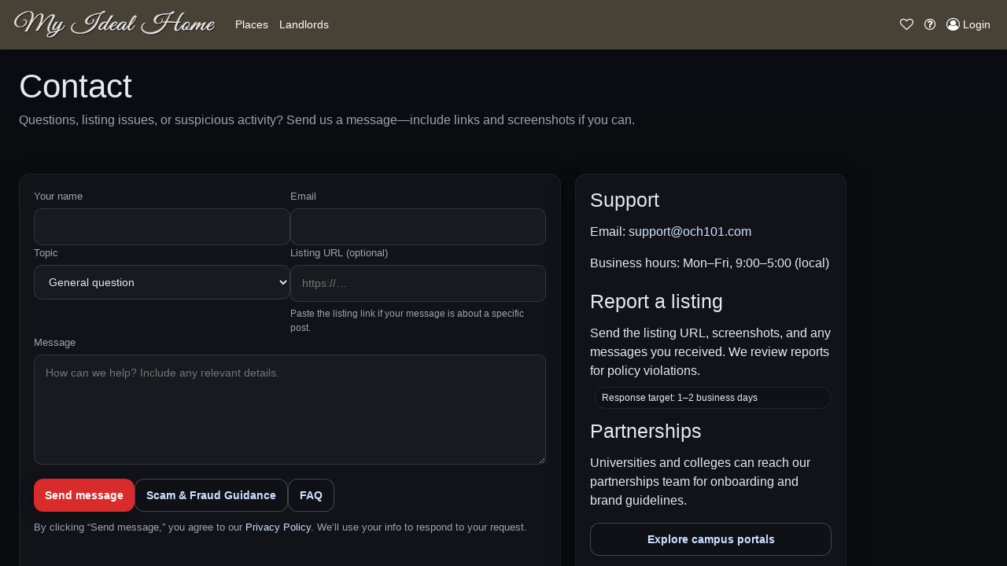

--- FILE ---
content_type: text/html; charset=UTF-8
request_url: https://myidealhome.com/contact
body_size: 5429
content:
<!DOCTYPE html>
<html lang="en">
<head>
    <script>
				var user_ip = "172.69.59.127";
			</script>		 <meta charset="utf-8">
		 <meta name="viewport" content="width=device-width, initial-scale=1, maximum-scale=1, user-scalable=no">
		    <meta name="robots" content="all" />
            <meta name="description" content="The My Ideal Home Rental Network">
    
    <link rel="alternate" href="https://myidealhome.com" hreflang="en-CA" />
    <title>My Ideal Home  | My Ideal Home</title>    <link href="/__inc/js/vendor/jquery-ui-1.12.1/jquery-ui.min.css" type="text/css" rel="stylesheet">
    <link href="/__inc/css/styles.css" type="text/css" rel="stylesheet">
    <script>
                var google_map_zoom_level = 10,
          user_lat = parseFloat(0),
          user_long = parseFloat(0),
          site_location_pin = "/__inc/icons/map-icon.png",
          primary_color = "#484236",
          secondary_color = "#48176d",
          units = "mi";
        var kM = 'AIzaSyBgQtSfSjwznHrgtKREc6Tqw-6VBDw2B1A';
    </script>
    <script src="https://ajax.googleapis.com/ajax/libs/jquery/3.5.1/jquery.min.js"></script>
    <script src="/__inc/js/vendor/jquery-ui-1.12.1/jquery-ui.min.js"></script>
    <script src="https://cdnjs.cloudflare.com/ajax/libs/popper.js/1.14.7/umd/popper.min.js"
            integrity="sha384-UO2eT0CpHqdSJQ6hJty5KVphtPhzWj9WO1clHTMGa3JDZwrnQq4sF86dIHNDz0W1" crossorigin="anonymous"></script>
    <script src="/__inc/js/bootstrap/js/bootstrap.min.js"></script>
    <script src="https://www.google.com/recaptcha/api.js" defer></script>
	<!--script async src="https://pagead2.googlesyndication.com/pagead/js/adsbygoogle.js?client=ca-pub-2081699387745924"
     crossorigin="anonymous"></script-->	
    <!-- Google Tag Manager -->

    <script>
      function onRecaptcha(token) {
        document.getElementById("include_recaptcha").submit();
      }
      (function (i, s, o, g, r, a, m) {
        i['GoogleAnalyticsObject'] = r;
        i[r] = i[r] || function () {
          (i[r].q = i[r].q || []).push(arguments)
        }, i[r].l = 1 * new Date();
        a = s.createElement(o),
          m = s.getElementsByTagName(o)[0];
        a.async = 1;
        a.src = g;
        m.parentNode.insertBefore(a, m)
      })(window, document, 'script', '//www.google-analytics.com/analytics.js', 'ga');

      ga('create', 'UA-20973070-34', 'auto', {'allowLinker': true}); // Main och101.com tracking
      ga('create', 'UA-43328589-79', 'auto', {'name': '', 'allowLinker': true}); // Site specific tracking

      ga('require', 'linker');
      ga('.require', 'linker');

      ga('require', 'ecommerce', 'ecommerce.js');
      ga('.require', 'ecommerce', 'ecommerce.js');

      //ga('linker:autoLink', ['<?//= get_site_option('url') ?>//', '<?//= get_site_option('initials')?>//.<?//= get_site_option('url') ?>//']);

      ga('send', 'pageview'); // Send to och101 main
      ga('.send', 'pageview'); // Send to school specific
      
      $(document).ready(function(){
        toastr.options = {
          "closeButton": true,
          "debug": true,
          "newestOnTop": false,
          "progressBar": true,
          "positionClass": "toast-top-right",
          "preventDuplicates": false,
          "onclick": null,
          "showDuration": "300",
          "hideDuration": "1000",
          "timeOut": "9000",
          "extendedTimeOut": "1000",
          "showEasing": "swing",
          "hideEasing": "linear",
          "showMethod": "fadeIn",
          "hideMethod": "fadeOut"
        }
                })
    </script>
    		<link href="/__inc/images/favicon.png" rel="shortcut icon">
		            <link href="/__inc/css/och7_styles.css" type="text/css" rel="stylesheet">
            
            <script type="application/ld+json">
{
  "@context": "http://schema.org",
  "@type": "WebSite",
  "url": "http://myidealhome.com/",
  "name" : "My Ideal Home ",
  "alternateName" : "My Ideal Home ",
  "potentialAction": {
	"@type": "SearchAction",
	"target": "https://myidealhome.com/?search={loc_search}",
	"query-input": "required name=loc_search"
  },
  "logo": "https://och101.com/__inc/images/och101-logo.png",
  "contactPoint": [{
	"@type": "ContactPoint",
	"telephone": "888-248-7088",
	"areaServed" : ["US","CA"],
	"availableLanguage" : "English",
	"contactType": "customer service"
  }],
  "sameAs" : [ "https://www.facebook.com/och101", "https://twitter.com/och_101", "http://www.offcampushousing101.com/", "https://plus.google.com/105525950064687795886"]
}
    </script>

</head>
<body>
<!-- Google Tag Manager (noscript) -->
<noscript>
    <iframe src="https://www.googletagmanager.com/ns.html?id=GTM-TDN37BV"
            height="0" width="0" style="display:none;visibility:hidden"></iframe>
<!--google.com, pub-2081699387745924, DIRECT, f08c47fec0942fa0-->
</noscript>
<!-- End Google Tag Manager (noscript) -->

<nav role=NavigationController id="MainNavigation" class="fixed-top bg-primary navbar-dark navbar text-sm navbar-expand-lg"><a class="navbar-brand" href="/"><img src='/shared/images/logos/och101.png' alt='My Ideal Home ' height='40' class='d-inline-block float-left align-top'></a><button class="navbar-toggler MainNavigation" type="button" data-toggle="collapse" data-target="#navbarMainNavigationContent" aria-controls="navbarSupportedContent" aria-expanded="false" aria-label="Toggle navigation"><span class="navbar-toggler-icon"></span></button><div class="collapse navbar-collapse" id="navbarMainNavigationContent"><ul data-pos="left" class="navbar-nav"><li class="nav-item"><a href="/#listings-map-view" role="button" id=""  title="Places" class=" nav-link" ><span class="text">Places</span></a></li><li class="nav-item"><a href="/landlords" role="button" id=""  title="Landlords" class=" nav-link" ><span class="text">Landlords</span></a></li></ul></div><ul data-pos=right class="navbar-nav"><li class="nav-item"><a  role="button" id="navbarFavoritesPane" onclick="openPanel('favorites')" title="Favorites" class=" nav-link"  data-toggle='tooltip'  data-0='hide' ><i class="icon-heart-o"></i> <span class="text" style="display:none;">Favorites</span></a></li><li class="nav-item dropdown"><a  role="button" id="navbarHelpPane"  title="Help" class="dropdown-toggle nav-link"  data-toggle='dropdown'  aria-haspopup='true'  aria-expanded='false' ><i class="icon-question-circle-o"></i> <span class="text" style="display:none;">Help</span></a><div class="dropdown-menu" aria-labelledby="navbarHelpPane">
    <a class="dropdown-item" href="/about">About</a>
    <a class="dropdown-item" href="/universities">Colleges & Universities</a>
    <a class="dropdown-item" href="/scaminfo">Scam & Fraud Guidance</a>
    <a class="dropdown-item" href="/faq">FAQ</a>
    <a class="dropdown-item" href="/disclaimer">Disclaimer</a>

    <div class="dropdown-divider"></div>
    <a class="dropdown-item" href="/terms">Terms of Use</a>
    <a class="dropdown-item" href="/privacy">Privacy Policy</a>

    <div class="dropdown-divider"></div>
    <a class="dropdown-item" href="/contact"><i class="icon-phone"></i> Contact Support</a>
    <a class="dropdown-item" href="/contact?type=report"><i class="icon-bug"></i> Report a Problem</a>

    <div class="dropdown-divider"></div>
    <a class="dropdown-item" href="/landlords">Post My Ad</a>
    <a class="dropdown-item" href="https://emg.ca" target="_blank" rel="noopener">Visit EMG.ca</a>
</div></li><li class="nav-item"><a href="/Login/" role="button" id=""  title="Login" class="login_button nav-link" ><i class="icon-user-circle-o"></i> <span class="text">Login</span></a></li></ul></nav><style>
#MainNavigation { z-index: 3000 !important; position: relative; }
#MainNavigation .dropdown-menu { z-index: 3050 !important; }
</style><section role=PageView id="contentcontact"><!-- /_content/contact.php — Contact page (scoped, copy-paste ready) -->
<div id="about-modern" class="about-shell">
  <style>
    #about-modern{
      --accent:#d92b2b; --accent-hover:#b81e1e;
      --bg:#0b0c10; --bg-accent:#0a0c12; --card:#111318;
      --muted:#9aa4b2; --text:#e6e9ef; --radius:14px;
      --shadow:0 10px 30px rgba(0,0,0,.35); --maxw:1100px;
      color:var(--text);
      background:linear-gradient(180deg, var(--bg-accent), var(--bg) 25% 75%, var(--bg-accent));
    }
    #about-modern .wrap{max-width:var(--maxw); margin-inline:auto; padding:24px}
    #about-modern .card{background:var(--card); border:1px solid rgba(255,255,255,.06); border-radius:var(--radius); box-shadow:var(--shadow)}
    #about-modern .panel{padding:18px}
    #about-modern h1{font-size:clamp(28px,4vw,42px); line-height:1.1; margin:14px 0 8px}
    #about-modern p{margin:8px 0; font-size:16px; line-height:1.55}
    #about-modern a{color:#cfe1ff; text-decoration-color:rgba(207,225,255,.4)}
    #about-modern a:hover{text-decoration-color:#cfe1ff}
    #about-modern .muted{color:var(--muted)}
    #about-modern .small{font-size:13px}

    /* Grid + form */
    .grid{display:grid; gap:18px}
    .cols-2{grid-template-columns:2fr 1fr}
    @media (max-width:900px){ .cols-2{grid-template-columns:1fr} }

    .form .row{display:flex; gap:12px; flex-wrap:wrap}
    .form label{display:block; font-size:13px; color:var(--muted); margin-bottom:6px}
    .input, textarea, select{
      width:100%; padding:12px 14px; border-radius:10px; border:1px solid rgba(255,255,255,.12);
      background:#171a1f; color:var(--text);
    }
    textarea{min-height:140px; resize:vertical}
    .help{font-size:12px; color:var(--muted); margin-top:6px}

    .cta-row{display:flex; gap:12px; flex-wrap:wrap; align-items:center; margin-top:12px}
    .btn{display:inline-flex; align-items:center; justify-content:center; min-height:42px; padding:0 14px;
         border-radius:12px; border:1px solid rgba(255,255,255,.12); color:#fff; text-decoration:none; font-weight:600}
    .btn.primary{background:var(--accent); border:none; box-shadow:0 4px 16px rgba(0,0,0,.3)}
    .btn.primary:hover{background:var(--accent-hover)}
    .btn.ghost{background:#0f1117; border-color:rgba(255,255,255,.22); color:#eef3fb}

    .contact-card h3{margin:0 0 6px}
    .contact-item{margin:6px 0}
    .tag{font-size:12px; padding:4px 8px; border-radius:999px; background:#0f1117; border:1px solid rgba(255,255,255,.08); margin-left:6px}
  </style>

  <section class="hero">
    <div class="wrap">
      <h1>Contact</h1>
      <p class="muted">Questions, listing issues, or suspicious activity? Send us a message—include links and screenshots if you can.</p>
    </div>
  </section>

  <section>
    <div class="wrap grid cols-2">
      <!-- Contact form -->
      <div class="card panel form">
        <form method="post" action="/contact-submit" novalidate>
          <div class="row">
            <div style="flex:1 1 240px">
              <label for="name">Your name</label>
              <input class="input" type="text" id="name" name="name" autocomplete="name" required>
            </div>
            <div style="flex:1 1 240px">
              <label for="email">Email</label>
              <input class="input" type="email" id="email" name="email" autocomplete="email" required>
            </div>
          </div>

          <div class="row">
            <div style="flex:1 1 240px">
              <label for="topic">Topic</label>
              <select class="input" id="topic" name="topic">
                <option>General question</option>
                <option>Report a suspicious listing</option>
                <option>Account/support</option>
                <option>Landlord tools</option>
                <option>Partnerships</option>
              </select>
            </div>
            <div style="flex:1 1 240px">
              <label for="listing">Listing URL (optional)</label>
              <input class="input" type="url" id="listing" name="listing" placeholder="https://…">
              <div class="help">Paste the listing link if your message is about a specific post.</div>
            </div>
          </div>

          <div>
            <label for="message">Message</label>
            <textarea id="message" name="message" required placeholder="How can we help? Include any relevant details."></textarea>
          </div>

          <div class="cta-row">
            <button class="btn primary" type="submit">Send message</button>
            <a class="btn ghost" href="/scaminfo">Scam & Fraud Guidance</a>
            <a class="btn ghost" href="/faq">FAQ</a>
          </div>

          <p class="small muted" style="margin-top:10px">
            By clicking “Send message,” you agree to our <a href="/privacy">Privacy Policy</a>. We’ll use your info to respond to your request.
          </p>
        </form>
      </div>

      <!-- Contact info / support -->
      <aside class="card panel contact-card">
        <h3>Support</h3>
        <p class="contact-item">Email: <a href="/cdn-cgi/l/email-protection#9eedebeeeef1eceadef1fdf6afaeafb0fdf1f3"><span class="__cf_email__" data-cfemail="ccbfb9bcbca3beb88ca3afa4fdfcfde2afa3a1">[email&#160;protected]</span></a></p>
        <p class="contact-item">Business hours: Mon–Fri, 9:00–5:00 (local)</p>

        <h3 style="margin-top:14px">Report a listing</h3>
        <p>Send the listing URL, screenshots, and any messages you received. We review reports for policy violations.</p>
        <div class="tag">Response target: 1–2 business days</div>

        <h3 style="margin-top:14px">Partnerships</h3>
        <p>Universities and colleges can reach our partnerships team for onboarding and brand guidelines.</p>
        <a class="btn ghost" href="/universities" style="margin-top:8px">Explore campus portals</a>

        <h3 style="margin-top:14px">Legal</h3>
        <p class="small muted">Listings are not endorsed by the university or operator. See our <a href="/disclaimer">Disclaimer</a> and <a href="/terms">Terms</a>.</p>
      </aside>
    </div>
  </section>
</div>
</section><aside role=PanelView id="favorites" data-position="left"  data-grow="" data-type="overlay" data-size="" class="" style="" data-dismissable=""><!--
////////////////////////
//
//	Template for favorites
//
//////////////////////// 
-->
<nav role=NavigationController id="" class=" navbar text-sm navbar-expand-lg"><div class="navbar-title">Favorites</div><ul data-pos=right class="navbar-nav"><li class="nav-item"><button  role="button" id="" onclick="openPanel('favorites')" title="Close" class=" nav-link" ><i class="icon-close"></i> <span class="text" style="display:none;">Close</span></button></li></ul></nav><nav>
  <div class="nav nav-tabs" role="tablist">
    <a class="nav-item nav-link active" id="nav-favorites-places-tab" data-toggle="tab" href="#favorites-places" role="tab" aria-controls="nav-favorites-places" aria-selected="true">Places</a>
    <a class="nav-item nav-link" id="nav-favorites-roommates-tab" data-toggle="tab" href="#favorites-roommates" role="tab" aria-controls="nav-favorites-roommates" aria-selected="false">Roommates</a>
  </div>
</nav>
<div class="tab-content">
  <div class="tab-pane fade show active" id="favorites-places" role="tabpanel" aria-labelledby="nav-favorites-tab">
	  <div id="favorites-load"></div>
  </div>
  <div class="tab-pane fade" id="favorites-roommates" role="tabpanel" aria-labelledby="nav-favorites-roommates-tab">
	  <div id="roommate-favorites-load"></div>
  </div>
</div>
<!--
////////////////////////
//	Template for favorites
//////////////////////// 
-->

</aside>

<link href="https://cdnjs.cloudflare.com/ajax/libs/toastr.js/latest/css/toastr.min.css" type="text/css" rel="stylesheet">
<script data-cfasync="false" src="/cdn-cgi/scripts/5c5dd728/cloudflare-static/email-decode.min.js"></script><script src="https://cdnjs.cloudflare.com/ajax/libs/toastr.js/latest/toastr.min.js"></script>
<script src="/__inc/js/vendor/jquery.validate.min.js"></script>
<script src="/__inc/js/vendor/jqueryValidate.js"></script>
<script id="script-main-min-js" src="/__inc/js/min/main-min.js?id=863850594"></script>




    <script defer src="https://static.cloudflareinsights.com/beacon.min.js/vcd15cbe7772f49c399c6a5babf22c1241717689176015" integrity="sha512-ZpsOmlRQV6y907TI0dKBHq9Md29nnaEIPlkf84rnaERnq6zvWvPUqr2ft8M1aS28oN72PdrCzSjY4U6VaAw1EQ==" data-cf-beacon='{"version":"2024.11.0","token":"bac978d7152041e99690f521f6135876","r":1,"server_timing":{"name":{"cfCacheStatus":true,"cfEdge":true,"cfExtPri":true,"cfL4":true,"cfOrigin":true,"cfSpeedBrain":true},"location_startswith":null}}' crossorigin="anonymous"></script>
</body>
</html>


--- FILE ---
content_type: application/javascript
request_url: https://myidealhome.com/__inc/js/vendor/jqueryValidate.js
body_size: -6
content:
// default evaluation for plugin jquery validate
$(function () {
  jQuery.validator.setDefaults({
    errorElement: "em",
    errorPlacement: function ( error, element ) {
      // Add the `invalid-feedback` class to the error element
      error.addClass( "invalid-feedback" );

      if ( element.prop( "type" ) === "checkbox" ) {
        error.insertAfter( element.next( "label" ) );
      } else {
        error.insertAfter( element );
      }
    },
    success: function ( label, element ) {
      // Add the span element, if doesn't exists, and apply the icon classes to it.
      if ( !$( element ).next( "span" )[ 0 ] ) {
        $( "<span class='glyphicon glyphicon-ok form-control-feedback'></span>" ).insertAfter( $( element ) );
      }
    },
    highlight: function ( element, errorClass, validClass ) {
      $( element ).addClass( "is-invalid" ).removeClass( "is-valid" );
    },
    unhighlight: function (element, errorClass, validClass) {
      $( element ).addClass( "is-valid" ).removeClass( "is-invalid" );
    }
  })
})
